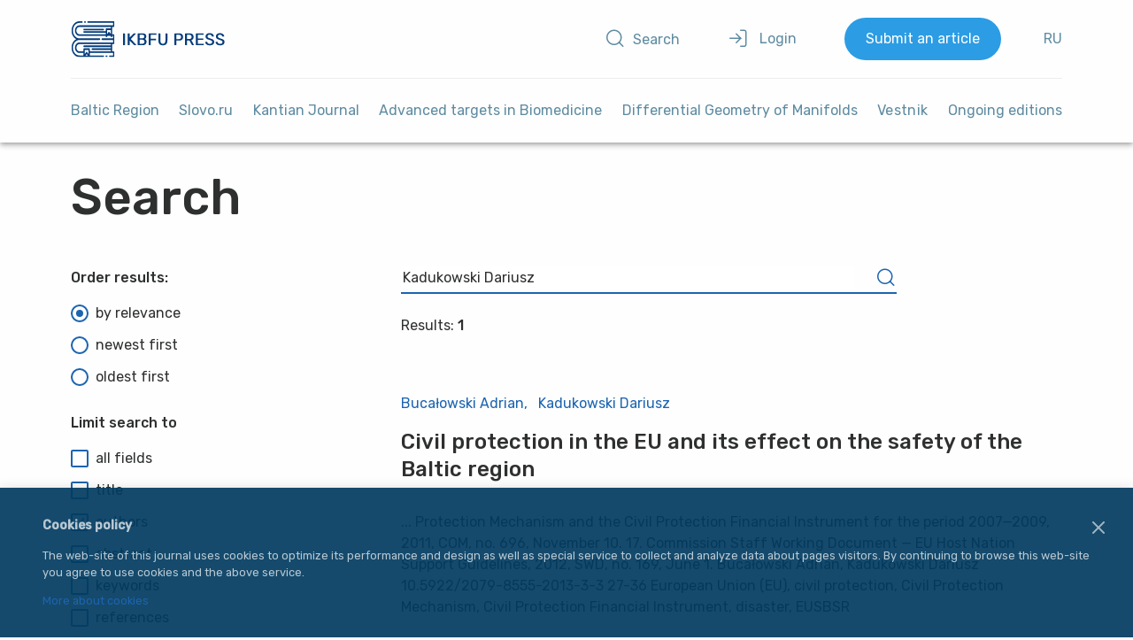

--- FILE ---
content_type: image/svg+xml
request_url: https://journals.kantiana.ru/bitrix/templates/2019/assets/svg/logo-en.svg
body_size: 26625
content:
<svg version="1.2" baseProfile="tiny-ps" xmlns="http://www.w3.org/2000/svg" viewBox="0 0 218 41" width="300" height="56"><title>logo-ru-svg</title><defs><clipPath clipPathUnits="userSpaceOnUse" id="cp1"><path d="M0 0L48.29 0L48.29 40.48L0 40.48L0 0Z" /></clipPath></defs><style>tspan { white-space:pre }.shp0 { fill: #043c7b } </style><g clip-path="url(#cp1)"><g ><path fill-rule="evenodd" class="shp0" d="M45.86 8.97L45.86 14.7L47.51 14.7C47.61 14.7 47.71 14.72 47.81 14.77C47.83 14.78 47.85 14.8 47.88 14.81C47.9 14.82 47.92 14.84 47.94 14.86C47.96 14.87 47.98 14.89 48 14.91C48.02 14.93 48.04 14.95 48.06 14.97C48.08 14.99 48.09 15.01 48.11 15.04C48.13 15.06 48.14 15.09 48.15 15.11C48.17 15.14 48.18 15.16 48.19 15.19C48.21 15.21 48.22 15.24 48.23 15.27C48.26 15.38 48.28 15.5 48.28 15.62L48.28 24.86C48.28 25.11 48.2 25.34 48.06 25.51C48.02 25.55 47.99 25.59 47.95 25.62C47.91 25.66 47.86 25.69 47.81 25.71C47.77 25.73 47.72 25.75 47.67 25.76C47.62 25.77 47.56 25.78 47.51 25.78L45.86 25.78L45.86 34.02L47.51 34.02C47.62 34.02 47.72 34.05 47.81 34.09C47.83 34.1 47.86 34.12 47.88 34.13C47.9 34.15 47.92 34.16 47.94 34.18C47.97 34.2 47.99 34.21 48 34.23C48.02 34.25 48.04 34.27 48.06 34.29C48.08 34.31 48.09 34.34 48.11 34.36C48.13 34.38 48.14 34.41 48.16 34.43C48.17 34.46 48.18 34.48 48.19 34.51C48.21 34.54 48.22 34.56 48.23 34.59C48.27 34.7 48.29 34.82 48.29 34.94L48.29 39.56C48.29 39.8 48.2 40.04 48.06 40.21C48.03 40.25 47.99 40.29 47.95 40.32C47.91 40.36 47.86 40.38 47.82 40.41C47.77 40.43 47.72 40.45 47.67 40.46C47.62 40.47 47.57 40.48 47.51 40.48L43.1 40.48C43.05 40.48 43 40.47 42.95 40.46C42.9 40.45 42.85 40.43 42.8 40.41C42.75 40.38 42.71 40.36 42.67 40.32C42.63 40.29 42.59 40.25 42.56 40.21C42.52 40.17 42.49 40.12 42.46 40.07C42.43 40.01 42.41 39.96 42.39 39.91C42.37 39.85 42.35 39.79 42.34 39.74C42.33 39.68 42.33 39.62 42.33 39.56C42.33 39.32 42.41 39.08 42.56 38.91C42.59 38.87 42.63 38.83 42.67 38.8C42.71 38.77 42.75 38.74 42.8 38.72C42.85 38.69 42.9 38.67 42.95 38.66C43 38.65 43.05 38.64 43.1 38.64L46.74 38.64L46.74 35.86L20.72 35.86L20.72 38.64L35.75 38.64C35.96 38.64 36.15 38.74 36.3 38.91C36.44 39.08 36.53 39.32 36.53 39.56C36.53 39.8 36.44 40.04 36.3 40.21C36.27 40.25 36.23 40.29 36.19 40.32C36.15 40.36 36.1 40.38 36.06 40.41C36.01 40.43 35.96 40.45 35.91 40.46C35.86 40.47 35.81 40.48 35.75 40.48L8.88 40.48C6.85 40.48 4.87 39.65 3.29 38.13C1.7 36.6 0.61 34.47 0.18 32.1C-0.24 29.73 0.04 27.25 0.97 25.09C1.89 22.93 3.42 21.22 5.28 20.24C3.42 19.25 1.9 17.54 0.97 15.38C0.05 13.22 -0.23 10.75 0.2 8.38C0.62 6.01 1.71 3.88 3.29 2.35C4.88 0.83 6.85 0 8.88 0L11.72 0C11.93 0 12.12 0.09 12.27 0.27C12.41 0.44 12.49 0.67 12.49 0.92C12.49 1.16 12.41 1.39 12.27 1.57C12.23 1.61 12.2 1.64 12.16 1.68C12.12 1.71 12.07 1.74 12.02 1.76C11.98 1.79 11.93 1.8 11.88 1.82C11.83 1.83 11.77 1.83 11.72 1.84L8.88 1.84C6.94 1.84 5.07 2.76 3.69 4.4C2.32 6.04 1.54 8.26 1.54 10.58C1.54 12.9 2.32 15.12 3.69 16.76C5.07 18.4 6.94 19.32 8.88 19.32L31.49 19.32C31.7 19.32 31.89 19.42 32.04 19.59C32.18 19.76 32.26 19.99 32.26 20.24C32.26 20.48 32.18 20.72 32.04 20.89C32 20.93 31.97 20.97 31.93 21C31.89 21.03 31.84 21.06 31.79 21.08C31.75 21.11 31.7 21.13 31.65 21.14C31.6 21.15 31.54 21.16 31.49 21.16L8.88 21.16C6.94 21.16 5.07 22.08 3.69 23.72C2.32 25.36 1.54 27.58 1.54 29.9C1.54 32.22 2.32 34.44 3.69 36.08C5.07 37.72 6.94 38.64 8.88 38.64L13.32 38.64L13.32 35.86L8.92 35.86C8.75 35.86 8.59 35.85 8.42 35.83C8.26 35.82 8.09 35.79 7.93 35.75C7.77 35.72 7.61 35.67 7.45 35.62C7.29 35.56 7.14 35.5 6.99 35.42C6.83 35.35 6.68 35.26 6.53 35.17C6.38 35.08 6.24 34.98 6.1 34.87C5.96 34.76 5.83 34.64 5.7 34.52C5.57 34.4 5.45 34.27 5.34 34.14C5.22 33.99 5.11 33.85 5 33.69C4.89 33.54 4.8 33.38 4.7 33.22C4.61 33.05 4.53 32.89 4.45 32.72C4.37 32.55 4.3 32.37 4.24 32.2C4.18 32.01 4.12 31.82 4.07 31.64C4.02 31.45 3.98 31.26 3.95 31.06C3.92 30.87 3.89 30.68 3.88 30.48C3.86 30.29 3.85 30.09 3.85 29.9C3.86 29.11 3.99 28.33 4.24 27.6C4.3 27.43 4.37 27.25 4.45 27.08C4.53 26.91 4.61 26.74 4.7 26.58C4.79 26.42 4.89 26.26 5 26.11C5.11 25.95 5.22 25.8 5.34 25.66C5.45 25.53 5.57 25.4 5.7 25.28C5.83 25.15 5.96 25.04 6.1 24.93C6.24 24.82 6.38 24.72 6.53 24.63C6.68 24.54 6.83 24.45 6.99 24.37C7.14 24.3 7.29 24.24 7.45 24.18C7.61 24.13 7.77 24.08 7.93 24.04C8.09 24.01 8.26 23.98 8.42 23.96C8.59 23.95 8.75 23.94 8.92 23.94L46.74 23.94L46.74 21.16L34.58 21.16C34.53 21.16 34.47 21.15 34.42 21.14C34.37 21.12 34.32 21.11 34.28 21.08C34.23 21.06 34.18 21.03 34.14 21C34.1 20.97 34.07 20.93 34.03 20.89C34 20.84 33.96 20.79 33.93 20.74C33.91 20.69 33.88 20.64 33.86 20.58C33.84 20.53 33.83 20.47 33.82 20.41C33.81 20.35 33.81 20.3 33.81 20.24C33.81 19.99 33.89 19.76 34.03 19.59C34.07 19.55 34.1 19.51 34.14 19.48C34.19 19.44 34.23 19.41 34.28 19.39C34.32 19.37 34.37 19.35 34.42 19.34C34.47 19.33 34.53 19.32 34.58 19.32L46.74 19.32L46.74 16.53L45.86 16.53L45.86 17.01C45.86 17.2 45.81 17.38 45.72 17.54C45.7 17.57 45.68 17.61 45.65 17.64C45.63 17.68 45.6 17.71 45.57 17.74C45.54 17.77 45.5 17.79 45.47 17.81C45.43 17.84 45.4 17.86 45.36 17.88C45.32 17.89 45.28 17.91 45.25 17.92C45.21 17.92 45.17 17.93 45.13 17.93C45.09 17.94 45.05 17.93 45.01 17.93C44.97 17.93 44.93 17.92 44.9 17.9C44.86 17.89 44.82 17.88 44.78 17.86C44.74 17.84 44.71 17.82 44.67 17.79C44.64 17.77 44.61 17.74 44.58 17.71C44.55 17.68 44.53 17.65 44.5 17.61L43.72 16.54L40.6 16.54L39.82 17.62C39.79 17.65 39.76 17.68 39.74 17.71C39.71 17.74 39.68 17.77 39.64 17.79C39.61 17.82 39.57 17.84 39.54 17.86C39.5 17.88 39.46 17.9 39.42 17.91C39.38 17.92 39.35 17.93 39.31 17.93C39.27 17.94 39.23 17.94 39.19 17.94C39.15 17.93 39.11 17.93 39.07 17.92C39.03 17.91 39 17.9 38.96 17.88C38.92 17.86 38.88 17.84 38.85 17.82C38.81 17.79 38.78 17.77 38.75 17.74C38.72 17.71 38.69 17.68 38.66 17.65C38.64 17.61 38.61 17.58 38.59 17.54C38.57 17.5 38.55 17.46 38.53 17.42C38.52 17.37 38.5 17.33 38.49 17.29C38.48 17.24 38.47 17.2 38.46 17.15C38.46 17.11 38.46 17.06 38.46 17.01L38.46 16.54L8.92 16.54C8.75 16.54 8.59 16.53 8.42 16.51C8.26 16.5 8.09 16.47 7.93 16.43C7.77 16.4 7.61 16.35 7.45 16.3C7.29 16.24 7.14 16.18 6.99 16.1C6.83 16.03 6.68 15.94 6.53 15.85C6.38 15.76 6.24 15.65 6.1 15.55C5.96 15.44 5.83 15.32 5.7 15.2C5.57 15.08 5.45 14.95 5.34 14.82C5.22 14.67 5.11 14.53 5 14.37C4.89 14.22 4.8 14.06 4.7 13.9C4.61 13.73 4.53 13.57 4.45 13.4C4.37 13.23 4.3 13.05 4.24 12.87C4.18 12.69 4.12 12.5 4.07 12.32C4.02 12.13 3.98 11.94 3.95 11.74C3.92 11.55 3.9 11.36 3.88 11.16C3.86 10.97 3.85 10.77 3.86 10.58C3.86 9.79 3.99 9.01 4.24 8.28C4.3 8.11 4.37 7.93 4.45 7.76C4.53 7.59 4.61 7.42 4.7 7.26C4.8 7.1 4.89 6.94 5 6.79C5.11 6.63 5.22 6.48 5.34 6.34C5.45 6.21 5.57 6.08 5.7 5.96C5.83 5.83 5.96 5.72 6.1 5.61C6.24 5.5 6.38 5.4 6.53 5.31C6.68 5.22 6.83 5.13 6.99 5.05C7.14 4.98 7.29 4.92 7.45 4.86C7.61 4.81 7.77 4.76 7.93 4.72C8.09 4.69 8.26 4.66 8.42 4.64C8.59 4.63 8.75 4.62 8.92 4.62L46.74 4.62L46.74 1.84L18.59 1.84C18.54 1.83 18.49 1.83 18.44 1.82C18.39 1.8 18.34 1.79 18.29 1.76C18.24 1.74 18.2 1.71 18.16 1.68C18.12 1.64 18.08 1.61 18.05 1.57C18.01 1.52 17.98 1.47 17.95 1.42C17.92 1.37 17.9 1.32 17.88 1.26C17.86 1.21 17.84 1.15 17.84 1.09C17.83 1.03 17.82 0.98 17.82 0.92C17.82 0.67 17.9 0.44 18.05 0.27C18.08 0.23 18.12 0.19 18.16 0.16C18.2 0.12 18.24 0.09 18.29 0.07C18.34 0.05 18.39 0.03 18.44 0.02C18.49 0.01 18.54 0 18.59 0L47.51 0C47.62 0 47.72 0.02 47.81 0.07C47.9 0.12 47.99 0.18 48.06 0.27C48.08 0.29 48.1 0.31 48.11 0.34C48.13 0.36 48.14 0.39 48.16 0.41C48.17 0.44 48.18 0.46 48.2 0.49C48.21 0.51 48.22 0.54 48.23 0.57C48.27 0.68 48.29 0.8 48.29 0.92L48.29 5.54C48.29 5.79 48.2 6.02 48.06 6.19C48.03 6.23 47.99 6.27 47.95 6.3C47.91 6.34 47.86 6.36 47.82 6.39C47.77 6.41 47.72 6.43 47.67 6.44C47.62 6.45 47.57 6.46 47.51 6.46L45.86 6.46L45.86 8.97L45.86 8.97ZM14.43 1.57C14.29 1.4 14.21 1.16 14.21 0.92C14.2 0.86 14.21 0.8 14.22 0.74C14.23 0.69 14.24 0.63 14.26 0.57C14.28 0.52 14.3 0.47 14.33 0.41C14.36 0.36 14.39 0.31 14.43 0.27C14.46 0.23 14.5 0.19 14.54 0.16C14.58 0.12 14.63 0.1 14.67 0.07C14.72 0.05 14.77 0.03 14.82 0.02C14.87 0.01 14.92 0 14.98 0L15.32 0C15.37 0 15.43 0.01 15.48 0.02C15.53 0.03 15.58 0.05 15.62 0.07C15.67 0.1 15.71 0.12 15.76 0.16C15.8 0.19 15.83 0.23 15.87 0.27C16.01 0.44 16.09 0.68 16.09 0.92C16.09 1.16 16.01 1.4 15.87 1.57C15.83 1.61 15.8 1.65 15.76 1.68C15.71 1.71 15.67 1.74 15.62 1.76C15.58 1.79 15.53 1.81 15.48 1.82C15.43 1.83 15.37 1.84 15.32 1.84L14.98 1.84C14.77 1.84 14.58 1.74 14.43 1.57ZM40.46 39.56C40.46 39.68 40.44 39.8 40.4 39.92C40.39 39.94 40.38 39.97 40.37 40C40.35 40.02 40.34 40.05 40.33 40.07C40.31 40.1 40.3 40.12 40.28 40.15C40.27 40.17 40.25 40.19 40.23 40.21C40.21 40.23 40.2 40.25 40.18 40.27C40.16 40.29 40.14 40.31 40.12 40.33C40.1 40.34 40.07 40.36 40.05 40.37C40.03 40.39 40 40.4 39.98 40.41C39.96 40.42 39.93 40.43 39.91 40.44C39.89 40.45 39.86 40.46 39.84 40.47C39.81 40.47 39.79 40.48 39.76 40.48C39.74 40.48 39.71 40.48 39.69 40.48L39.06 40.48C39.01 40.48 38.96 40.48 38.91 40.46C38.85 40.45 38.8 40.43 38.76 40.41C38.71 40.39 38.67 40.36 38.63 40.32C38.58 40.29 38.55 40.25 38.51 40.21C38.48 40.17 38.45 40.12 38.42 40.07C38.39 40.02 38.36 39.96 38.35 39.91C38.33 39.85 38.31 39.8 38.3 39.74C38.29 39.68 38.29 39.62 38.29 39.56C38.29 39.32 38.37 39.09 38.52 38.91C38.55 38.87 38.58 38.84 38.63 38.8C38.67 38.77 38.71 38.74 38.76 38.72C38.8 38.69 38.85 38.68 38.91 38.66C38.96 38.65 39.01 38.65 39.06 38.64L39.69 38.64C39.79 38.64 39.89 38.67 39.98 38.71C40 38.73 40.03 38.74 40.05 38.75C40.07 38.77 40.1 38.78 40.12 38.8C40.14 38.82 40.16 38.84 40.18 38.85C40.2 38.87 40.21 38.89 40.23 38.91C40.25 38.94 40.27 38.96 40.28 38.98C40.3 39.01 40.31 39.03 40.33 39.06C40.34 39.08 40.35 39.11 40.37 39.13C40.38 39.16 40.39 39.18 40.4 39.21C40.44 39.32 40.46 39.44 40.46 39.56L40.46 39.56ZM14.87 32.44L14.87 37.1L16.44 34.94C16.52 34.84 16.6 34.76 16.71 34.7C16.75 34.68 16.81 34.66 16.86 34.64C16.91 34.63 16.97 34.62 17.03 34.62C17.08 34.62 17.14 34.63 17.19 34.64C17.24 34.66 17.3 34.68 17.35 34.7C17.45 34.76 17.54 34.84 17.61 34.94L19.18 37.1L19.18 32.44L14.87 32.44ZM18.26 38.64L17.02 36.95L15.79 38.65L18.26 38.64ZM44.32 25.78L8.92 25.78C8 25.78 7.12 26.21 6.47 26.99C5.82 27.76 5.46 28.81 5.46 29.9C5.46 30.99 5.83 32.04 6.47 32.81C7.12 33.59 8 34.02 8.92 34.02L13.32 34.02L13.32 31.52C13.32 31.27 13.41 31.04 13.55 30.87C13.58 30.82 13.62 30.79 13.66 30.75C13.7 30.72 13.75 30.69 13.79 30.67C13.84 30.65 13.89 30.63 13.94 30.62C13.99 30.6 14.04 30.6 14.1 30.6L19.96 30.6C20.16 30.6 20.36 30.69 20.5 30.87C20.65 31.04 20.73 31.27 20.73 31.52L20.73 34.02L44.32 34.02L44.32 32.43L23.33 32.43C23.28 32.43 23.23 32.43 23.18 32.41C23.13 32.4 23.08 32.38 23.03 32.36C22.98 32.34 22.94 32.31 22.9 32.28C22.86 32.24 22.82 32.2 22.79 32.16C22.75 32.12 22.72 32.07 22.69 32.02C22.66 31.97 22.64 31.91 22.62 31.86C22.6 31.8 22.58 31.75 22.57 31.69C22.56 31.63 22.56 31.57 22.56 31.51C22.56 31.27 22.64 31.04 22.79 30.86C22.82 30.82 22.86 30.79 22.9 30.75C22.94 30.72 22.98 30.69 23.03 30.67C23.08 30.65 23.13 30.63 23.18 30.62C23.23 30.6 23.28 30.6 23.33 30.6L44.32 30.6L44.32 29.21L14.1 29.21C14.04 29.2 13.99 29.2 13.94 29.18C13.89 29.17 13.84 29.15 13.79 29.13C13.75 29.11 13.7 29.08 13.66 29.05C13.62 29.01 13.58 28.98 13.55 28.94C13.51 28.89 13.48 28.84 13.45 28.79C13.42 28.74 13.4 28.69 13.38 28.63C13.36 28.58 13.35 28.52 13.34 28.46C13.33 28.4 13.32 28.34 13.32 28.29C13.32 28.04 13.41 27.81 13.55 27.64C13.58 27.6 13.62 27.56 13.66 27.53C13.7 27.49 13.75 27.46 13.79 27.44C13.84 27.42 13.89 27.4 13.94 27.39C13.99 27.38 14.04 27.37 14.1 27.37L44.32 27.37L44.32 25.78ZM38.46 14.7L38.46 13.11L14.1 13.11C14.04 13.11 13.99 13.1 13.94 13.09C13.89 13.08 13.84 13.06 13.79 13.04C13.75 13.02 13.7 12.99 13.66 12.95C13.62 12.92 13.58 12.88 13.55 12.84C13.51 12.8 13.48 12.75 13.45 12.7C13.42 12.65 13.4 12.59 13.38 12.54C13.36 12.48 13.35 12.43 13.34 12.37C13.33 12.31 13.32 12.25 13.32 12.19C13.32 11.95 13.41 11.72 13.55 11.54C13.58 11.5 13.62 11.46 13.66 11.43C13.7 11.4 13.75 11.37 13.79 11.35C13.84 11.32 13.89 11.31 13.94 11.29C13.99 11.28 14.04 11.27 14.1 11.27L38.46 11.27L38.46 8.97C38.46 8.72 38.54 8.49 38.69 8.32C38.72 8.28 38.76 8.24 38.8 8.2C38.84 8.17 38.88 8.14 38.93 8.12C38.98 8.1 39.03 8.08 39.08 8.07C39.13 8.05 39.18 8.05 39.23 8.05L44.32 8.05L44.32 6.46L8.92 6.46C8.47 6.46 8.02 6.57 7.6 6.77C7.18 6.98 6.79 7.28 6.47 7.67C6.39 7.77 6.31 7.87 6.24 7.97C6.17 8.08 6.1 8.19 6.04 8.3C5.98 8.41 5.92 8.53 5.87 8.64C5.81 8.76 5.77 8.88 5.72 9C5.68 9.13 5.64 9.26 5.61 9.39C5.58 9.52 5.55 9.65 5.53 9.78C5.5 9.91 5.49 10.05 5.48 10.18C5.47 10.31 5.46 10.45 5.46 10.58C5.46 11.12 5.55 11.66 5.72 12.16C5.9 12.66 6.15 13.11 6.47 13.49C6.79 13.88 7.18 14.18 7.6 14.39C8.02 14.59 8.47 14.7 8.92 14.7L38.46 14.7ZM41.63 12.32C41.65 12.3 41.67 12.28 41.69 12.26C41.72 12.24 41.74 12.22 41.76 12.2C41.79 12.19 41.81 12.17 41.84 12.15C41.89 12.13 41.94 12.11 41.99 12.09C42.05 12.08 42.1 12.07 42.16 12.07C42.21 12.07 42.27 12.08 42.32 12.09C42.38 12.11 42.43 12.13 42.48 12.15C42.5 12.17 42.53 12.19 42.55 12.2C42.58 12.22 42.6 12.24 42.62 12.26C42.65 12.28 42.67 12.3 42.69 12.32C42.71 12.34 42.72 12.36 42.74 12.39L44.31 14.55L44.31 9.88L40 9.88L40 14.55L41.58 12.39C41.59 12.37 41.61 12.34 41.63 12.32ZM42.38 14.7L42.16 14.39L41.94 14.7L42.38 14.7ZM13.55 9.97C13.41 9.79 13.32 9.56 13.32 9.32C13.32 9.26 13.33 9.2 13.34 9.14C13.35 9.09 13.36 9.03 13.38 8.97C13.4 8.92 13.42 8.86 13.45 8.81C13.48 8.76 13.51 8.71 13.55 8.67C13.58 8.63 13.62 8.59 13.66 8.56C13.7 8.52 13.75 8.5 13.79 8.47C13.84 8.45 13.89 8.43 13.94 8.42C13.99 8.41 14.04 8.4 14.1 8.4L35.75 8.4C35.81 8.4 35.86 8.41 35.91 8.42C35.96 8.43 36.01 8.45 36.06 8.47C36.1 8.5 36.15 8.52 36.19 8.56C36.23 8.59 36.27 8.63 36.3 8.67C36.44 8.84 36.53 9.07 36.53 9.32C36.53 9.56 36.44 9.79 36.3 9.97C36.27 10.01 36.23 10.05 36.19 10.08C36.15 10.11 36.1 10.14 36.06 10.16C36.01 10.19 35.96 10.2 35.91 10.22C35.86 10.23 35.81 10.24 35.75 10.24L14.1 10.24C13.89 10.24 13.7 10.14 13.55 9.97Z" /></g></g><path fill="#043c7b" aria-label="IKBFU PRESS"  d="M59.75 27L58.8 27Q58.6 27 58.5 26.89Q58.39 26.75 58.39 26.56L58.39 14.14Q58.39 13.95 58.5 13.83Q58.6 13.7 58.8 13.7L59.75 13.7Q59.94 13.7 60.05 13.83Q60.16 13.95 60.16 14.14L60.16 26.56Q60.16 26.75 60.05 26.89Q59.94 27 59.75 27ZM59.28 27L58.33 27Q58.13 27 58.03 26.89Q57.92 26.75 57.92 26.56L57.92 14.14Q57.92 13.95 58.03 13.83Q58.13 13.7 58.33 13.7L59.28 13.7Q59.47 13.7 59.58 13.83Q59.69 13.95 59.69 14.14L59.69 26.56Q59.69 26.75 59.58 26.89Q59.47 27 59.28 27ZM65.08 27L64.19 27Q63.99 27 63.89 26.89Q63.78 26.75 63.78 26.56L63.78 14.16Q63.78 13.95 63.89 13.83Q63.99 13.7 64.19 13.7L65.08 13.7Q65.28 13.7 65.39 13.83Q65.51 13.95 65.51 14.16L65.51 18.87L70.28 14Q70.35 13.93 70.51 13.81Q70.69 13.7 70.98 13.7L71.94 13.7Q72.08 13.7 72.19 13.81Q72.3 13.93 72.3 14.08Q72.3 14.23 72.23 14.33L66.71 20.07L72.58 26.35Q72.67 26.47 72.67 26.62Q72.67 26.77 72.57 26.89Q72.46 27 72.32 27L71.31 27Q71.01 27 70.85 26.89Q70.69 26.75 70.62 26.68L65.51 21.34L65.51 26.56Q65.51 26.75 65.39 26.89Q65.28 27 65.08 27ZM64.61 27L63.72 27Q63.52 27 63.41 26.89Q63.31 26.75 63.31 26.56L63.31 14.16Q63.31 13.95 63.41 13.83Q63.52 13.7 63.72 13.7L64.61 13.7Q64.81 13.7 64.91 13.83Q65.04 13.95 65.04 14.16L65.04 18.87L69.81 14Q69.88 13.93 70.04 13.81Q70.22 13.7 70.5 13.7L71.47 13.7Q71.61 13.7 71.72 13.81Q71.83 13.93 71.83 14.08Q71.83 14.23 71.75 14.33L66.24 20.07L72.11 26.35Q72.2 26.47 72.2 26.62Q72.2 26.77 72.09 26.89Q71.99 27 71.84 27L70.84 27Q70.54 27 70.38 26.89Q70.22 26.75 70.15 26.68L65.04 21.34L65.04 26.56Q65.04 26.75 64.91 26.89Q64.81 27 64.61 27ZM80.47 27L75.44 27Q75.24 27 75.13 26.89Q75.02 26.75 75.02 26.56L75.02 14.16Q75.02 13.95 75.13 13.83Q75.24 13.7 75.44 13.7L80.33 13.7Q81.67 13.7 82.51 14.18Q83.37 14.63 83.76 15.43Q84.17 16.23 84.17 17.21Q84.17 17.99 83.92 18.56Q83.69 19.12 83.33 19.48Q82.97 19.82 82.63 20.01Q83.33 20.37 83.87 21.19Q84.42 22 84.42 23.16Q84.42 24.21 83.97 25.08Q83.53 25.95 82.63 26.49Q81.76 27 80.47 27ZM76.78 20.84L76.78 25.46L80.24 25.46Q81.38 25.46 82.01 24.8Q82.63 24.13 82.63 23.16Q82.63 22.16 82.01 21.51Q81.38 20.84 80.24 20.84L76.78 20.84ZM76.78 15.24L76.78 19.32L80.06 19.32Q81.2 19.32 81.79 18.77Q82.38 18.2 82.38 17.23Q82.38 16.27 81.79 15.75Q81.2 15.24 80.06 15.24L76.78 15.24ZM80 27L74.96 27Q74.77 27 74.66 26.89Q74.55 26.75 74.55 26.56L74.55 14.16Q74.55 13.95 74.66 13.83Q74.77 13.7 74.96 13.7L79.86 13.7Q81.2 13.7 82.04 14.18Q82.89 14.63 83.29 15.43Q83.7 16.23 83.7 17.21Q83.7 17.99 83.45 18.56Q83.22 19.12 82.86 19.48Q82.5 19.82 82.16 20.01Q82.86 20.37 83.39 21.19Q83.95 22 83.95 23.16Q83.95 24.21 83.5 25.08Q83.06 25.95 82.16 26.49Q81.29 27 80 27ZM76.3 20.84L76.3 25.46L79.77 25.46Q80.91 25.46 81.54 24.8Q82.16 24.13 82.16 23.16Q82.16 22.16 81.54 21.51Q80.91 20.84 79.77 20.84L76.3 20.84ZM76.3 15.24L76.3 19.32L79.59 19.32Q80.73 19.32 81.32 18.77Q81.91 18.2 81.91 17.23Q81.91 16.27 81.32 15.75Q80.73 15.24 79.59 15.24L76.3 15.24ZM88.77 27L87.88 27Q87.68 27 87.58 26.89Q87.47 26.75 87.47 26.56L87.47 14.16Q87.47 13.95 87.58 13.83Q87.68 13.7 87.88 13.7L95.17 13.7Q95.36 13.7 95.47 13.83Q95.59 13.95 95.59 14.16L95.59 14.92Q95.59 15.13 95.47 15.24Q95.36 15.35 95.17 15.35L89.2 15.35L89.2 19.78L94.81 19.78Q95.01 19.78 95.11 19.91Q95.24 20.03 95.24 20.24L95.24 21Q95.24 21.19 95.11 21.32Q95.01 21.43 94.81 21.43L89.2 21.43L89.2 26.56Q89.2 26.75 89.08 26.89Q88.97 27 88.77 27ZM88.3 27L87.41 27Q87.21 27 87.1 26.89Q87 26.75 87 26.56L87 14.16Q87 13.95 87.1 13.83Q87.21 13.7 87.41 13.7L94.7 13.7Q94.89 13.7 95 13.83Q95.12 13.95 95.12 14.16L95.12 14.92Q95.12 15.13 95 15.24Q94.89 15.35 94.7 15.35L88.73 15.35L88.73 19.78L94.34 19.78Q94.53 19.78 94.64 19.91Q94.77 20.03 94.77 20.24L94.77 21Q94.77 21.19 94.64 21.32Q94.53 21.43 94.34 21.43L88.73 21.43L88.73 26.56Q88.73 26.75 88.6 26.89Q88.5 27 88.3 27ZM103.13 27.19Q101.63 27.19 100.54 26.62Q99.47 26.05 98.88 24.89Q98.3 23.71 98.3 21.87L98.3 14.16Q98.3 13.95 98.41 13.83Q98.52 13.7 98.72 13.7L99.63 13.7Q99.82 13.7 99.93 13.83Q100.05 13.95 100.05 14.16L100.05 21.91Q100.05 23.77 100.88 24.66Q101.7 25.56 103.13 25.56Q104.54 25.56 105.36 24.66Q106.2 23.77 106.2 21.91L106.2 14.16Q106.2 13.95 106.31 13.83Q106.43 13.7 106.61 13.7L107.54 13.7Q107.72 13.7 107.82 13.83Q107.95 13.95 107.95 14.16L107.95 21.87Q107.95 23.71 107.36 24.89Q106.79 26.05 105.72 26.62Q104.64 27.19 103.13 27.19ZM102.66 27.19Q101.16 27.19 100.07 26.62Q98.99 26.05 98.41 24.89Q97.83 23.71 97.83 21.87L97.83 14.16Q97.83 13.95 97.94 13.83Q98.05 13.7 98.24 13.7L99.16 13.7Q99.35 13.7 99.46 13.83Q99.58 13.95 99.58 14.16L99.58 21.91Q99.58 23.77 100.41 24.66Q101.23 25.56 102.66 25.56Q104.07 25.56 104.89 24.66Q105.73 23.77 105.73 21.91L105.73 14.16Q105.73 13.95 105.83 13.83Q105.96 13.7 106.14 13.7L107.07 13.7Q107.25 13.7 107.35 13.83Q107.48 13.95 107.48 14.16L107.48 21.87Q107.48 23.71 106.89 24.89Q106.32 26.05 105.25 26.62Q104.17 27.19 102.66 27.19ZM117.69 27L116.74 27Q116.55 27 116.44 26.89Q116.33 26.75 116.33 26.56L116.33 14.16Q116.33 13.95 116.44 13.83Q116.55 13.7 116.74 13.7L121.28 13.7Q122.6 13.7 123.57 14.16Q124.55 14.61 125.08 15.52Q125.62 16.42 125.62 17.77Q125.62 19.12 125.08 20.01Q124.55 20.9 123.57 21.36Q122.6 21.81 121.28 21.81L118.12 21.81L118.12 26.56Q118.12 26.75 117.99 26.89Q117.89 27 117.69 27ZM118.1 15.3L118.1 20.22L121.19 20.22Q122.51 20.22 123.17 19.59Q123.83 18.96 123.83 17.77Q123.83 16.59 123.19 15.94Q122.55 15.3 121.19 15.3L118.1 15.3ZM117.22 27L116.27 27Q116.08 27 115.97 26.89Q115.86 26.75 115.86 26.56L115.86 14.16Q115.86 13.95 115.97 13.83Q116.08 13.7 116.27 13.7L120.81 13.7Q122.13 13.7 123.1 14.16Q124.08 14.61 124.61 15.52Q125.15 16.42 125.15 17.77Q125.15 19.12 124.61 20.01Q124.08 20.9 123.1 21.36Q122.13 21.81 120.81 21.81L117.65 21.81L117.65 26.56Q117.65 26.75 117.52 26.89Q117.42 27 117.22 27ZM117.63 15.3L117.63 20.22L120.72 20.22Q122.04 20.22 122.7 19.59Q123.36 18.96 123.36 17.77Q123.36 16.59 122.72 15.94Q122.08 15.3 120.72 15.3L117.63 15.3ZM129.63 27L128.72 27Q128.53 27 128.42 26.89Q128.31 26.75 128.31 26.56L128.31 14.16Q128.31 13.95 128.42 13.83Q128.53 13.7 128.72 13.7L133.08 13.7Q135.1 13.7 136.28 14.71Q137.46 15.71 137.46 17.69Q137.46 19.15 136.76 20.08Q136.08 21 134.9 21.36L137.65 26.41Q137.71 26.52 137.71 26.62Q137.71 26.77 137.58 26.89Q137.47 27 137.33 27L136.47 27Q136.17 27 136.03 26.83Q135.88 26.66 135.78 26.49L133.19 21.66L130.06 21.66L130.06 26.56Q130.06 26.75 129.94 26.89Q129.83 27 129.63 27ZM130.06 15.3L130.06 20.05L133.01 20.05Q134.35 20.05 135.01 19.46Q135.67 18.85 135.67 17.67Q135.67 16.51 135.01 15.9Q134.37 15.3 133.01 15.3L130.06 15.3ZM129.16 27L128.25 27Q128.06 27 127.95 26.89Q127.84 26.75 127.84 26.56L127.84 14.16Q127.84 13.95 127.95 13.83Q128.06 13.7 128.25 13.7L132.61 13.7Q134.63 13.7 135.81 14.71Q136.99 15.71 136.99 17.69Q136.99 19.15 136.29 20.08Q135.61 21 134.43 21.36L137.18 26.41Q137.24 26.52 137.24 26.62Q137.24 26.77 137.11 26.89Q137 27 136.86 27L136 27Q135.7 27 135.56 26.83Q135.41 26.66 135.31 26.49L132.72 21.66L129.59 21.66L129.59 26.56Q129.59 26.75 129.47 26.89Q129.36 27 129.16 27ZM129.59 15.3L129.59 20.05L132.54 20.05Q133.88 20.05 134.54 19.46Q135.2 18.85 135.2 17.67Q135.2 16.51 134.54 15.9Q133.9 15.3 132.54 15.3L129.59 15.3ZM148.45 27L140.93 27Q140.74 27 140.63 26.89Q140.52 26.75 140.52 26.56L140.52 14.16Q140.52 13.95 140.63 13.83Q140.74 13.7 140.93 13.7L148.31 13.7Q148.51 13.7 148.61 13.83Q148.72 13.95 148.72 14.16L148.72 14.88Q148.72 15.09 148.61 15.2Q148.51 15.31 148.31 15.31L142.24 15.31L142.24 19.48L147.92 19.48Q148.11 19.48 148.22 19.61Q148.33 19.72 148.33 19.93L148.33 20.63Q148.33 20.82 148.22 20.96Q148.11 21.07 147.92 21.07L142.24 21.07L142.24 25.38L148.45 25.38Q148.65 25.38 148.76 25.5Q148.86 25.61 148.86 25.82L148.86 26.56Q148.86 26.75 148.76 26.89Q148.65 27 148.45 27ZM147.98 27L140.46 27Q140.27 27 140.16 26.89Q140.05 26.75 140.05 26.56L140.05 14.16Q140.05 13.95 140.16 13.83Q140.27 13.7 140.46 13.7L147.84 13.7Q148.04 13.7 148.14 13.83Q148.25 13.95 148.25 14.16L148.25 14.88Q148.25 15.09 148.14 15.2Q148.04 15.31 147.84 15.31L141.77 15.31L141.77 19.48L147.45 19.48Q147.64 19.48 147.75 19.61Q147.86 19.72 147.86 19.93L147.86 20.63Q147.86 20.82 147.75 20.96Q147.64 21.07 147.45 21.07L141.77 21.07L141.77 25.38L147.98 25.38Q148.18 25.38 148.29 25.5Q148.39 25.61 148.39 25.82L148.39 26.56Q148.39 26.75 148.29 26.89Q148.18 27 147.98 27ZM155.88 27.19Q154.32 27.19 153.27 26.68Q152.22 26.16 151.65 25.37Q151.09 24.55 151.06 23.66Q151.06 23.5 151.16 23.39Q151.29 23.26 151.45 23.26L152.36 23.26Q152.57 23.26 152.68 23.37Q152.79 23.48 152.82 23.64Q152.93 24.09 153.27 24.55Q153.61 24.99 154.24 25.29Q154.88 25.57 155.88 25.57Q157.41 25.57 158.13 25Q158.86 24.42 158.86 23.45Q158.86 22.78 158.47 22.38Q158.09 21.96 157.31 21.64Q156.52 21.32 155.27 20.94Q153.97 20.54 153.11 20.07Q152.25 19.59 151.82 18.89Q151.41 18.18 151.41 17.1Q151.41 16.08 151.93 15.28Q152.45 14.46 153.43 13.99Q154.41 13.51 155.79 13.51Q156.9 13.51 157.72 13.83Q158.56 14.14 159.11 14.67Q159.66 15.18 159.95 15.79Q160.24 16.38 160.25 16.95Q160.25 17.08 160.16 17.21Q160.08 17.33 159.88 17.33L158.93 17.33Q158.81 17.33 158.66 17.25Q158.54 17.18 158.47 16.97Q158.36 16.19 157.65 15.66Q156.93 15.13 155.79 15.13Q154.63 15.13 153.9 15.6Q153.18 16.08 153.18 17.08Q153.18 17.73 153.52 18.16Q153.86 18.58 154.59 18.91Q155.32 19.23 156.5 19.59Q157.93 20.01 158.84 20.48Q159.75 20.94 160.18 21.64Q160.63 22.33 160.63 23.41Q160.63 24.61 160.04 25.46Q159.45 26.3 158.38 26.75Q157.32 27.19 155.88 27.19ZM155.41 27.19Q153.85 27.19 152.8 26.68Q151.75 26.16 151.17 25.37Q150.62 24.55 150.59 23.66Q150.59 23.5 150.69 23.39Q150.82 23.26 150.98 23.26L151.89 23.26Q152.1 23.26 152.21 23.37Q152.32 23.48 152.35 23.64Q152.46 24.09 152.8 24.55Q153.14 24.99 153.76 25.29Q154.41 25.57 155.41 25.57Q156.94 25.57 157.66 25Q158.39 24.42 158.39 23.45Q158.39 22.78 158 22.38Q157.62 21.96 156.84 21.64Q156.05 21.32 154.8 20.94Q153.5 20.54 152.64 20.07Q151.78 19.59 151.35 18.89Q150.94 18.18 150.94 17.1Q150.94 16.08 151.46 15.28Q151.98 14.46 152.96 13.99Q153.94 13.51 155.32 13.51Q156.43 13.51 157.25 13.83Q158.09 14.14 158.64 14.67Q159.19 15.18 159.48 15.79Q159.77 16.38 159.78 16.95Q159.78 17.08 159.69 17.21Q159.6 17.33 159.41 17.33L158.46 17.33Q158.34 17.33 158.19 17.25Q158.07 17.18 158 16.97Q157.89 16.19 157.18 15.66Q156.46 15.13 155.32 15.13Q154.16 15.13 153.42 15.6Q152.71 16.08 152.71 17.08Q152.71 17.73 153.05 18.16Q153.39 18.58 154.12 18.91Q154.85 19.23 156.03 19.59Q157.46 20.01 158.37 20.48Q159.28 20.94 159.71 21.64Q160.16 22.33 160.16 23.41Q160.16 24.61 159.57 25.46Q158.98 26.3 157.91 26.75Q156.85 27.19 155.41 27.19ZM167.5 27.19Q165.95 27.19 164.89 26.68Q163.84 26.16 163.27 25.37Q162.71 24.55 162.68 23.66Q162.68 23.5 162.79 23.39Q162.91 23.26 163.07 23.26L163.98 23.26Q164.2 23.26 164.3 23.37Q164.41 23.48 164.45 23.64Q164.55 24.09 164.89 24.55Q165.23 24.99 165.86 25.29Q166.5 25.57 167.5 25.57Q169.04 25.57 169.75 25Q170.48 24.42 170.48 23.45Q170.48 22.78 170.09 22.38Q169.71 21.96 168.93 21.64Q168.14 21.32 166.89 20.94Q165.59 20.54 164.73 20.07Q163.87 19.59 163.45 18.89Q163.04 18.18 163.04 17.1Q163.04 16.08 163.55 15.28Q164.07 14.46 165.05 13.99Q166.04 13.51 167.41 13.51Q168.52 13.51 169.34 13.83Q170.18 14.14 170.73 14.67Q171.29 15.18 171.57 15.79Q171.86 16.38 171.88 16.95Q171.88 17.08 171.79 17.21Q171.7 17.33 171.5 17.33L170.55 17.33Q170.43 17.33 170.29 17.25Q170.16 17.18 170.09 16.97Q169.98 16.19 169.27 15.66Q168.55 15.13 167.41 15.13Q166.25 15.13 165.52 15.6Q164.8 16.08 164.8 17.08Q164.8 17.73 165.14 18.16Q165.48 18.58 166.21 18.91Q166.95 19.23 168.13 19.59Q169.55 20.01 170.46 20.48Q171.38 20.94 171.8 21.64Q172.25 22.33 172.25 23.41Q172.25 24.61 171.66 25.46Q171.07 26.3 170 26.75Q168.95 27.19 167.5 27.19ZM167.03 27.19Q165.48 27.19 164.42 26.68Q163.37 26.16 162.8 25.37Q162.24 24.55 162.21 23.66Q162.21 23.5 162.31 23.39Q162.44 23.26 162.6 23.26L163.51 23.26Q163.73 23.26 163.83 23.37Q163.94 23.48 163.98 23.64Q164.08 24.09 164.42 24.55Q164.76 24.99 165.39 25.29Q166.03 25.57 167.03 25.57Q168.57 25.57 169.28 25Q170.01 24.42 170.01 23.45Q170.01 22.78 169.62 22.38Q169.24 21.96 168.46 21.64Q167.67 21.32 166.42 20.94Q165.12 20.54 164.26 20.07Q163.4 19.59 162.98 18.89Q162.56 18.18 162.56 17.1Q162.56 16.08 163.08 15.28Q163.6 14.46 164.58 13.99Q165.56 13.51 166.94 13.51Q168.05 13.51 168.87 13.83Q169.71 14.14 170.26 14.67Q170.82 15.18 171.1 15.79Q171.39 16.38 171.4 16.95Q171.4 17.08 171.32 17.21Q171.23 17.33 171.03 17.33L170.08 17.33Q169.96 17.33 169.82 17.25Q169.69 17.18 169.62 16.97Q169.51 16.19 168.8 15.66Q168.08 15.13 166.94 15.13Q165.78 15.13 165.05 15.6Q164.33 16.08 164.33 17.08Q164.33 17.73 164.67 18.16Q165.01 18.58 165.74 18.91Q166.48 19.23 167.65 19.59Q169.08 20.01 169.99 20.48Q170.9 20.94 171.33 21.64Q171.78 22.33 171.78 23.41Q171.78 24.61 171.19 25.46Q170.6 26.3 169.53 26.75Q168.48 27.19 167.03 27.19Z" /></svg>

--- FILE ---
content_type: image/svg+xml
request_url: https://journals.kantiana.ru/bitrix/templates/2019/assets/svg/logo-bfu.svg
body_size: 16988
content:
<svg xmlns="http://www.w3.org/2000/svg" id="_Слой_2" width="412.56mm" height="55.35mm" data-name="Слой 2" viewBox="0 0 1169.46 156.89"><defs><style>.cls-1{fill:#21145f}</style></defs><g id="Layer_1" data-name="Layer 1"><path d="M21.08 54.69V30.8h51.89V9.73H0v141.6h96.06l.36-10.18c.9-25.96-8.16-50.02-24.86-66.03-13.3-12.74-30.59-19.71-50.48-20.43m0 75.56V75.8c14.33.7 26.61 5.65 35.9 14.55 10.23 9.81 16.58 23.99 18.08 39.9zM181.83 4.16c-42.11 0-76.37 34.26-76.37 76.37s34.26 76.36 76.37 76.36 76.37-34.26 76.37-76.36-34.26-76.37-76.37-76.37M171.29 134.8c-25.46-4.94-44.75-27.39-44.75-54.26s19.29-49.34 44.75-54.27zm21.08 0V26.26c25.46 4.93 44.75 27.38 44.75 54.27s-19.29 49.33-44.75 54.26ZM370.86 9.73h-21.08c0 23.09-8.53 50.27-47.35 54.42-.6-13.39-4.24-35.77-18.42-54.42h-27.69l6.33 6.63c21.81 21.81 18.65 57.48 18.63 57.8l-1.19 11.61h11.68c27.07 0 47.72-7.95 61.47-23.58 7.6 27.09-1.52 49.17-16.12 60.45-17.73 13.69-41.28 11.62-60-5.28l-11.99 17.51c12.95 10.97 27.77 17.11 43.02 17.8q1.41.06 2.82.06c14 0 27.76-4.71 39.03-13.41 23.97-18.52 38.02-56.69 16.6-100.99 2.81-8.66 4.26-18.27 4.26-28.6M469.95 38.01c2.46 0 4.45-.36 5.96-1.09s2.6-1.75 3.29-3.07 1.03-2.85 1.03-4.59c0-2.22-.41-3.96-1.24-5.21-.82-1.25-2.04-2.13-3.65-2.63s-3.6-.76-5.98-.76h-4.03v-4.25h13.04V9.7h-21.1V38h12.68Zm-1.15-11.99c.38 0 .76.05 1.13.15s.71.26 1.01.49c.3.22.54.52.72.89.17.37.26.83.26 1.37 0 .78-.14 1.41-.42 1.88-.29.47-.69.8-1.23 1-.53.2-1.18.3-1.93.3h-3v-6.07h3.48ZM494.86 33.63c.07-.3.14-.56.21-.85h8.67c.07.3.14.56.22.87.36 1.5.72 2.95 1.06 4.37h8.46c-.46-1.51-.95-3.09-1.46-4.74s-1.01-3.26-1.5-4.82l-2.98-9.73c-.53-1.71-1.01-3.26-1.44-4.67-.43-1.4-.88-2.85-1.34-4.35H494.3c-.44 1.43-.88 2.84-1.31 4.25-.44 1.4-.92 2.99-1.47 4.77l-3 9.73c-.48 1.5-.98 3.09-1.49 4.77-.52 1.69-1.01 3.29-1.47 4.79h8.18c.36-1.4.73-2.87 1.12-4.39m4.88-17.09 2.49 10.18h-5.64l2.57-10.18zM520.85 38.45c.46.04.96.06 1.49.06 1.92 0 3.44-.32 4.55-.95 1.12-.64 1.96-1.59 2.53-2.86s.98-2.84 1.22-4.72q.375-2.82.63-6.51c.14-2.14.29-4.2.45-6.16l.06-.82h5.98v21.54h8.22V9.71H524.5c-.08 1.73-.16 3.51-.26 5.32-.09 1.81-.18 3.57-.26 5.26-.13 2.53-.34 4.62-.62 6.26-.29 1.65-.69 2.88-1.23 3.68-.53.81-1.24 1.21-2.11 1.21-.15 0-.32 0-.52-.03-.2-.02-.44-.05-.73-.09l-.3 6.73c.33.08.69.16 1.09.23s.83.13 1.29.17M560.98 28.86v9.15h8.16V16.79h7.88V9.71H553.1v7.08h7.88zM593.81 33.7c.97-1.48 2.02-3.08 3.18-4.81l3.77-5.72h.54v14.85h7.96V9.71h-6.89a473 473 0 0 1-3.08 4.73c-.96 1.48-1.92 2.95-2.88 4.42l-3.71 5.68h-.58V9.72h-7.96v28.3h6.81c.93-1.4 1.87-2.84 2.84-4.32M625.3 7.01c1.31.58 2.97.87 4.97.87s3.7-.29 5.02-.87c1.31-.58 2.3-1.44 2.94-2.58.65-1.14.98-2.54.99-4.21h-5.8c0 .99-.25 1.81-.75 2.45q-.75.96-2.4.96c-1.65 0-1.9-.34-2.4-1-.5-.67-.75-1.54-.75-2.63l-5.79.22c.03 1.67.37 3.07 1.02 4.21s1.64 2 2.96 2.58ZM627.47 33.7c.97-1.48 2.02-3.08 3.18-4.81l3.77-5.72h.54v14.85h7.96V9.71h-6.89a473 473 0 0 1-3.08 4.73c-.96 1.48-1.92 2.95-2.88 4.42l-3.71 5.68h-.58V9.72h-7.96v28.3h6.81c.93-1.4 1.87-2.84 2.84-4.32M654.49 34.6c1.32 1.28 2.92 2.27 4.79 2.96s3.97 1.03 6.3 1.03c.82 0 1.64-.03 2.46-.1s1.62-.17 2.39-.31 1.51-.32 2.21-.54c.7-.23 1.34-.48 1.91-.77l-.4-7.45c-.65.48-1.29.88-1.91 1.21-.63.33-1.25.59-1.88.77-.62.19-1.24.32-1.85.41s-1.2.13-1.78.13c-1.33 0-2.48-.21-3.45-.65-.98-.43-1.79-1.02-2.43-1.76a7.5 7.5 0 0 1-1.44-2.57c-.32-.97-.48-1.99-.48-3.07 0-1.75.31-3.21.93-4.39s1.47-2.06 2.54-2.65 2.29-.88 3.65-.88c.74 0 1.54.1 2.38.28.85.19 1.75.48 2.69.88s1.94.94 2.97 1.6l.58-7.54c-.57-.3-1.22-.58-1.96-.82s-1.52-.46-2.35-.65-1.69-.35-2.59-.46c-.89-.11-1.79-.17-2.69-.17-3.15 0-5.81.65-8 1.94-2.18 1.29-3.85 3.06-4.98 5.29-1.14 2.24-1.71 4.77-1.71 7.6 0 2.24.35 4.25 1.05 6.06.7 1.8 1.71 3.34 3.04 4.62ZM690.67 33.66v-7.22h1.19l2.82 5.06c.56 1.03 1.13 2.08 1.72 3.14s1.21 2.18 1.86 3.37h9.77a202 202 0 0 0-1.95-3.12c-.75-1.19-1.53-2.42-2.32-3.69s-1.54-2.45-2.24-3.53l-3.21-5.1 2.93-4.07c1.07-1.48 2.13-2.95 3.19-4.4s2.12-2.92 3.21-4.4h-9.29q-1.215 1.95-2.13 3.39c-.61.97-1.23 1.93-1.86 2.9l-2.6 4.09h-1.07V9.7h-8.16V38h8.16v-4.36ZM724.46 33.7c.97-1.48 2.02-3.08 3.18-4.81l3.77-5.72h.54v14.85h7.96V9.71h-6.89a473 473 0 0 1-3.08 4.73c-.96 1.48-1.92 2.95-2.88 4.42l-3.71 5.68h-.58V9.72h-7.96v28.3h6.81c.93-1.4 1.87-2.84 2.84-4.32M755.95 7.01c1.31.58 2.97.87 4.97.87s3.7-.29 5.02-.87c1.31-.58 2.3-1.44 2.94-2.58s.98-2.54.99-4.21h-5.8c0 .99-.25 1.81-.75 2.45q-.75.96-2.4.96c-1.65 0-1.9-.34-2.4-1-.5-.67-.75-1.54-.75-2.63l-5.79.22c.03 1.67.37 3.07 1.02 4.21s1.64 2 2.96 2.58ZM758.12 33.7c.97-1.48 2.02-3.08 3.18-4.81l3.77-5.72h.54v14.85h7.96V9.71h-6.89a473 473 0 0 1-3.08 4.73c-.96 1.48-1.92 2.95-2.88 4.42l-3.71 5.68h-.58V9.72h-7.96v28.3h6.81c.93-1.4 1.87-2.84 2.84-4.32M488.99 74.4c-.91-1.76-2.36-3.13-4.34-4.11-1.92-.95-4.45-1.42-7.52-1.45v-2.98h-7.92v2.98c-3.06.03-5.57.5-7.49 1.45q-2.97 1.47-4.35 4.11t-1.38 6.15c0 1.7.25 3.25.75 4.67s1.3 2.65 2.38 3.69 2.5 1.86 4.25 2.43c1.62.53 3.58.79 5.84.83v2.99h7.92v-2.98c3.09-.05 5.6-.53 7.5-1.48 2.01-1 3.47-2.38 4.37-4.14s1.35-3.76 1.35-6.01-.45-4.39-1.37-6.15Zm-24.33 9.11c-.32-.86-.49-1.85-.49-2.98s.17-2.16.5-3.03.89-1.54 1.68-2.03c.77-.47 1.82-.71 3.13-.72v11.5c-1.33-.02-2.39-.25-3.15-.72a4 4 0 0 1-1.67-2.03Zm17.03 0c-.32.86-.88 1.54-1.67 2.03-.77.47-1.82.71-3.13.72V74.77c1.31 0 2.36.24 3.12.72a3.98 3.98 0 0 1 1.67 2.03c.33.87.5 1.88.5 3.03s-.16 2.12-.48 2.98ZM505.6 72.89h11.47v-6.53h-19.49v28.3h19.71v-6.53H505.6V83.4h10.93v-5.93H505.6v-4.59ZM551.29 84.18V66.36h-21.5c-.08 1.49-.16 3.06-.26 4.7-.09 1.64-.18 3.32-.28 5.04-.13 2.37-.38 4.35-.74 5.95-.37 1.6-.8 2.88-1.3 3.82s-1.03 1.6-1.59 2.01h-2.25v12.77h6.83l.36-6h17.16l.36 6h6.83V87.88h-3.63v-3.71Zm-17.35 3.71c.52-.69.97-1.39 1.29-2.13.43-1.01.74-2.17.93-3.46.19-1.3.34-2.83.43-4.61.09-1.52.17-3.04.25-4.57h6.24v14.77h-9.13ZM569.76 72.89h11.47v-6.53h-19.49v28.3h19.71v-6.53h-11.69V83.4h10.93v-5.93h-10.93v-4.59ZM597.48 90.31V85.5h4.94c2.36 0 4.26-.41 5.73-1.23 1.46-.82 2.53-1.96 3.22-3.42.68-1.46 1.02-3.17 1.02-5.11 0-2.38-.41-4.26-1.24-5.63-.82-1.37-2.05-2.34-3.66-2.9-1.62-.56-3.61-.84-5.98-.84h-12.09v28.3h8.06zm4.65-17.51c.38.11.71.3 1.01.55.29.26.52.6.68 1.03.17.43.25.96.25 1.6 0 .82-.13 1.5-.38 2.03s-.64.92-1.17 1.18-1.22.39-2.06.39h-2.98v-6.95h3.48c.41 0 .8.06 1.18.17ZM642.13 89.92c-.51-1.65-1.01-3.26-1.5-4.82l-2.98-9.73c-.53-1.71-1.01-3.26-1.44-4.67-.43-1.4-.88-2.85-1.34-4.35h-10.46c-.44 1.43-.88 2.84-1.31 4.25q-.66 2.1-1.47 4.77l-3 9.73c-.48 1.5-.98 3.09-1.49 4.77-.52 1.69-1.01 3.29-1.47 4.79h8.18c.36-1.4.73-2.87 1.11-4.39.08-.3.14-.56.21-.85h8.67c.07.3.14.56.22.87.36 1.5.72 2.95 1.06 4.37h8.46c-.46-1.51-.95-3.09-1.46-4.74Zm-12.28-16.73 2.49 10.18h-5.64l2.57-10.18zM667.87 85.51v9.15h8.22v-28.3h-21.48c-.08 1.73-.16 3.51-.26 5.32-.09 1.81-.18 3.57-.26 5.26-.13 2.53-.34 4.62-.62 6.26-.29 1.65-.69 2.88-1.23 3.68-.53.81-1.24 1.21-2.11 1.21-.15 0-.32 0-.52-.03s-.44-.05-.73-.09l-.3 6.73c.33.08.69.16 1.09.23s.83.13 1.29.17.96.06 1.49.06c1.92 0 3.44-.32 4.55-.95 1.12-.64 1.96-1.59 2.53-2.86s.98-2.84 1.22-4.72q.36-2.82.63-6.51c.14-2.14.29-4.2.45-6.16l.06-.82h5.98v12.39ZM692.64 66.36h-8.06v28.3h12.68c2.46 0 4.45-.41 5.96-1.22s2.6-1.96 3.29-3.43 1.03-3.18 1.03-5.12c0-2.41-.41-4.3-1.24-5.67-.82-1.37-2.04-2.33-3.65-2.9-1.61-.56-3.6-.84-5.98-.84h-4.03v-9.13Zm3.48 15.38c.41 0 .8.06 1.18.18s.71.31 1.01.57c.29.26.52.6.68 1.04.17.44.25.97.25 1.61 0 .82-.13 1.5-.38 2.03-.25.54-.64.93-1.17 1.19q-.795.39-2.04.39h-3v-7.01h3.48ZM723.09 90.31v-6.48h8.81v10.84h8.2v-28.3h-8.2v10.7h-8.81v-10.7h-8.2v28.3h8.2zM782.95 90.31V66.36h-8.36v28.3h8.36V90.3ZM767.24 93.44c1.51-.81 2.6-1.96 3.29-3.43s1.03-3.18 1.03-5.12c0-2.41-.41-4.3-1.24-5.67-.82-1.37-2.05-2.33-3.65-2.9-1.61-.56-3.6-.84-5.98-.84h-4.03v-9.13h-8.06v28.3h12.68c2.46 0 4.45-.41 5.96-1.22Zm-10.58-4.7v-7.01h3.47c.41 0 .8.06 1.18.18s.71.31 1 .57.52.6.68 1.04c.17.44.25.97.25 1.61 0 .82-.13 1.5-.37 2.03-.25.54-.64.93-1.17 1.19s-1.21.39-2.04.39zM806.65 71.09c-.96 1.48-1.92 2.95-2.88 4.42l-3.71 5.68h-.58V66.37h-7.96v28.3h6.81c.93-1.4 1.87-2.84 2.84-4.32s2.02-3.08 3.18-4.81l3.77-5.72h.54v14.85h7.96v-28.3h-6.89a473 473 0 0 1-3.08 4.73ZM799 63.66c1.31.58 2.97.87 4.97.87s3.7-.29 5.02-.87c1.31-.58 2.3-1.44 2.95-2.58s.98-2.54.99-4.21h-5.8c0 .99-.25 1.81-.75 2.45s-1.31.96-2.4.96-1.9-.34-2.4-1c-.5-.67-.75-1.54-.75-2.63l-5.79.22c.03 1.67.37 3.07 1.02 4.21s1.64 2 2.96 2.58ZM859.67 71.72c.79-1.83 1.57-3.61 2.32-5.36h-8.81c-.29.9-.56 1.71-.8 2.43s-.46 1.39-.66 2.02c-.21.63-.41 1.26-.62 1.89-.21.64-.43 1.33-.66 2.09l-1.45 4.47h-.58l-1.51-4.53c-.24-.73-.46-1.4-.67-2.03-.21-.62-.42-1.25-.63-1.87-.21-.63-.43-1.3-.67-2.03-.25-.72-.51-1.54-.81-2.45h-9.19c.73 1.57 1.37 2.98 1.94 4.22.56 1.24 1.15 2.53 1.78 3.88l5.72 12.45c-.59 1.4-1.17 2.74-1.72 4.02s-1.09 2.52-1.62 3.74h8.72c.62-1.4 1.27-2.9 1.95-4.49q1.02-2.385 1.92-4.47l3.85-8.91c.67-1.56 1.41-3.25 2.2-5.08ZM885.93 90.31v4.36h8.2v-28.3h-8.2v10.7h-8.81v-10.7h-8.2v28.3h8.2V83.83h8.81zM919.77 90.28v4.39h7.96v-28.3h-6.89a473 473 0 0 1-3.08 4.73c-.96 1.48-1.92 2.95-2.88 4.42l-3.71 5.68h-.58V66.38h-7.96v28.3h6.81c.93-1.4 1.87-2.84 2.84-4.32s2.02-3.08 3.18-4.81l3.77-5.72h.54v10.46ZM956.9 81.07q-1.32-.81-3.15-1.23v-.58a7.5 7.5 0 0 0 2.68-1.18c.79-.56 1.42-1.29 1.88-2.18s.69-1.93.69-3.13c0-.95-.16-1.82-.5-2.6-.33-.78-.9-1.45-1.7-2.02s-1.89-1.01-3.26-1.32c-1.38-.31-3.12-.47-5.22-.47h-12.05v28.3h10.58q3.81 0 6.3-.57c1.65-.38 2.95-.92 3.89-1.62s1.6-1.54 1.99-2.53c.38-.99.58-2.09.58-3.31 0-1.36-.23-2.5-.69-3.4a5.34 5.34 0 0 0-2.02-2.17Zm-12.58-6.5v-2.51h3.37c.99 0 1.73.25 2.2.75s.7 1.2.7 2.11c0 .61-.12 1.13-.37 1.56q-.36.645-1.08.99c-.48.23-1.07.35-1.77.35h-3.06v-3.25Zm6.42 13.01c-.26.44-.65.76-1.17.97s-1.16.32-1.93.32h-3.32v-5.8h3.5c1.1 0 1.92.24 2.48.73s.83 1.2.83 2.14c0 .65-.13 1.19-.39 1.63ZM986.64 88.13h-11.69V83.4h10.93v-5.93h-10.93v-4.59h11.47v-6.53h-19.49v28.3h19.71v-6.53ZM1002.72 90.31V85.5h4.94c2.36 0 4.26-.41 5.73-1.23q2.19-1.23 3.21-3.42c.68-1.46 1.02-3.17 1.02-5.11 0-2.38-.41-4.26-1.24-5.63-.82-1.37-2.05-2.34-3.66-2.9-1.62-.56-3.61-.84-5.98-.84h-12.09v28.3h8.06v-4.36Zm4.65-17.51c.38.11.71.3 1 .55.29.26.52.6.68 1.03.17.43.25.96.25 1.6 0 .82-.13 1.5-.37 2.03-.25.53-.64.92-1.17 1.18s-1.22.39-2.06.39h-2.98v-6.95h3.48c.41 0 .8.06 1.18.17ZM1041.43 95.14c.82-.07 1.62-.17 2.39-.31s1.51-.32 2.21-.54c.7-.23 1.34-.48 1.91-.77l-.4-7.45c-.65.48-1.29.88-1.91 1.21-.63.33-1.25.59-1.88.77-.62.19-1.24.32-1.85.41s-1.2.13-1.78.13c-1.33 0-2.48-.21-3.46-.65-.98-.43-1.79-1.02-2.43-1.76a7.5 7.5 0 0 1-1.44-2.57c-.32-.97-.48-1.99-.48-3.07 0-1.75.31-3.21.93-4.39s1.47-2.06 2.54-2.65 2.29-.88 3.65-.88c.74 0 1.54.1 2.38.28.85.19 1.75.48 2.69.88s1.94.94 2.97 1.6l.58-7.54c-.57-.3-1.22-.58-1.96-.82s-1.52-.46-2.35-.65-1.7-.35-2.59-.46-1.79-.17-2.69-.17c-3.15 0-5.82.65-8 1.94s-3.85 3.05-4.98 5.29c-1.14 2.24-1.71 4.77-1.71 7.6 0 2.24.35 4.25 1.05 6.06.7 1.8 1.71 3.34 3.04 4.62 1.32 1.28 2.92 2.27 4.79 2.96s3.97 1.03 6.3 1.03c.82 0 1.64-.03 2.46-.1ZM1072.49 79.82h.54v14.85h7.96v-28.3h-6.89a473 473 0 0 1-3.08 4.73c-.96 1.48-1.92 2.95-2.88 4.42l-3.71 5.68h-.58V66.38h-7.96v28.3h6.81c.93-1.4 1.87-2.84 2.84-4.32s2.02-3.08 3.18-4.81l3.77-5.72ZM1095.14 73.44h.91v21.22h8.16V73.44h7.88v-7.08h-23.92v7.08zM1130.82 88.13h-3.59V83.4h10.93v-5.93h-10.93v-4.59h11.47v-6.53h-19.49v28.3h19.71v-6.53h-8.1ZM1145.54 66.36v7.08h7.88v21.22h8.16V73.44h7.88v-7.08zM472.41 127.74c-.96 1.48-1.92 2.95-2.88 4.42l-3.71 5.68h-.58v-14.83h-7.96v28.31h6.81c.93-1.4 1.87-2.84 2.84-4.32s2.02-3.08 3.18-4.81l3.77-5.72h.54v14.85h7.96v-28.31h-6.89c-1.08 1.68-2.11 3.26-3.07 4.73ZM524.24 142.18l-1.25-9.59c-.23-1.75-.44-3.39-.64-4.92s-.4-3.09-.61-4.67h-8.14c-.51 1.47-.99 2.81-1.42 4.03q-.645 1.83-1.32 3.69l-2.6 7.33h-.51l-2.78-7.35c-.46-1.23-.93-2.47-1.4-3.72s-.97-2.58-1.5-3.98h-8.25c-.22 1.59-.41 3.15-.6 4.69s-.38 3.17-.59 4.88l-1.21 9.57c-.21 1.72-.41 3.32-.58 4.79-.18 1.48-.36 2.93-.55 4.38h7.56l.6-4.82c.18-1.53.36-2.98.52-4.33l.69-5.66h.53l2.18 6.13c.36.97.71 1.95 1.06 2.95s.7 1.99 1.04 2.96.67 1.9.99 2.77h5.38c.4-1.33.82-2.72 1.26-4.19s.89-2.97 1.34-4.49l1.83-6.13h.53l.72 5.72c.16 1.34.33 2.76.53 4.28.19 1.52.39 3.12.58 4.81h7.78c-.18-1.47-.37-2.93-.56-4.38s-.39-3.03-.61-4.75M544.9 144.78h-3.59v-4.73h10.94v-5.93h-10.94v-4.59h11.47V123h-19.49v28.31H553v-6.53zM578.05 127.5v6.2h-8.81V123h-8.2v28.31h8.2v-10.84h8.81v10.84h8.2V123h-8.2zM609.89 127.74c-.96 1.48-1.92 2.95-2.88 4.42l-3.71 5.68h-.58v-14.83h-7.96v28.31h6.81c.93-1.4 1.87-2.84 2.84-4.32s2.02-3.08 3.18-4.81l3.77-5.72h.54v14.85h7.96v-28.31h-6.89a473 473 0 0 1-3.08 4.73M655.04 127.74c-.96 1.48-1.92 2.95-2.88 4.42l-3.71 5.68h-.58v-14.83h-7.96v28.31h6.81c.93-1.4 1.87-2.84 2.84-4.32s2.02-3.08 3.18-4.81l3.77-5.72h.54v14.85h7.96v-28.31h-6.89a473 473 0 0 1-3.08 4.73M706.87 142.18l-1.25-9.59q-.345-2.625-.63-4.92c-.2-1.53-.4-3.09-.61-4.67h-8.14c-.51 1.47-.99 2.81-1.42 4.03q-.645 1.83-1.32 3.69l-2.6 7.33h-.51l-2.78-7.35c-.46-1.23-.93-2.47-1.4-3.72s-.97-2.58-1.5-3.98h-8.26c-.21 1.59-.41 3.15-.6 4.69s-.38 3.17-.59 4.88l-1.21 9.57c-.21 1.72-.41 3.32-.58 4.79-.18 1.48-.36 2.93-.55 4.38h7.56l.6-4.82c.19-1.53.36-2.98.52-4.33l.69-5.66h.54l2.18 6.13c.36.97.71 1.95 1.06 2.95s.7 1.99 1.04 2.96c.35.97.67 1.9.99 2.77h5.38c.39-1.33.82-2.72 1.26-4.19s.89-2.97 1.34-4.49l1.83-6.13h.53l.72 5.72c.16 1.34.33 2.76.53 4.28.19 1.52.39 3.12.58 4.81h7.78c-.19-1.47-.37-2.93-.56-4.38s-.4-3.03-.61-4.75ZM749.23 142.18l-1.25-9.59c-.23-1.75-.44-3.39-.64-4.92s-.4-3.09-.61-4.67h-8.14c-.51 1.47-.99 2.81-1.42 4.03q-.645 1.83-1.32 3.69l-2.6 7.33h-.51l-2.78-7.35c-.46-1.23-.93-2.47-1.4-3.72s-.97-2.58-1.5-3.98h-8.25c-.22 1.59-.41 3.15-.6 4.69s-.38 3.17-.59 4.88l-1.21 9.57c-.21 1.72-.41 3.32-.58 4.79-.18 1.48-.36 2.93-.55 4.38h7.56l.6-4.82c.18-1.53.36-2.98.52-4.33l.69-5.66h.53l2.18 6.13c.36.97.71 1.95 1.06 2.95s.7 1.99 1.04 2.96.67 1.9.99 2.77h5.38c.4-1.33.82-2.72 1.26-4.19s.89-2.97 1.34-4.49l1.83-6.13h.53l.72 5.72c.16 1.34.33 2.76.53 4.28.19 1.52.39 3.12.58 4.81h7.78c-.18-1.47-.37-2.93-.56-4.38s-.39-3.03-.61-4.75M781.6 141.74l-2.98-9.73c-.53-1.71-1.01-3.26-1.44-4.67-.43-1.4-.87-2.85-1.34-4.35h-10.46c-.44 1.43-.87 2.85-1.31 4.25q-.66 2.1-1.47 4.77l-3 9.73c-.48 1.5-.98 3.09-1.49 4.77-.52 1.68-1.01 3.28-1.47 4.79h8.17c.36-1.4.73-2.87 1.12-4.39.07-.3.14-.56.21-.85h8.67c.07.3.14.56.22.87.36 1.49.71 2.95 1.06 4.37h8.46c-.46-1.51-.95-3.09-1.46-4.74s-1.01-3.26-1.5-4.82Zm-10.78-11.91 2.5 10.18h-5.64l2.57-10.18h.58ZM808.42 127.5v6.2h-8.81V123h-8.2v28.31h8.2v-10.84h8.81v10.84h8.2V123h-8.2zM840.83 125.44c-.24.72-.46 1.4-.67 2.02-.21.63-.41 1.26-.61 1.9-.21.64-.43 1.33-.66 2.09l-1.45 4.47h-.58l-1.51-4.53c-.24-.73-.46-1.4-.67-2.03-.21-.62-.42-1.25-.63-1.87-.21-.63-.43-1.3-.67-2.03-.25-.72-.51-1.54-.81-2.45h-9.19c.73 1.57 1.37 2.98 1.94 4.22.56 1.24 1.15 2.53 1.78 3.88l5.72 12.45c-.59 1.4-1.17 2.74-1.72 4.02s-1.09 2.52-1.62 3.74h8.72c.62-1.4 1.27-2.9 1.95-4.49q1.02-2.385 1.92-4.47l3.85-8.91c.67-1.56 1.41-3.25 2.2-5.08s1.57-3.61 2.32-5.36h-8.81c-.29.9-.56 1.71-.8 2.43M872.49 127.74c-.96 1.48-1.92 2.95-2.88 4.42l-3.71 5.68h-.58v-14.83h-7.96v28.31h6.81c.93-1.4 1.87-2.84 2.84-4.32s2.02-3.08 3.18-4.81l3.77-5.72h.54v14.85h7.96v-28.31h-6.89a473 473 0 0 1-3.08 4.73M894.94 128.33c-.09 1.81-.18 3.57-.26 5.26-.13 2.53-.34 4.61-.62 6.26-.29 1.65-.69 2.88-1.23 3.68-.53.81-1.24 1.21-2.11 1.21-.15 0-.32 0-.52-.03-.2-.02-.44-.05-.73-.09l-.3 6.73c.33.08.69.16 1.09.23s.83.13 1.29.17.96.06 1.49.06c1.92 0 3.44-.32 4.55-.95 1.12-.63 1.97-1.59 2.53-2.86.57-1.27.98-2.84 1.22-4.72q.36-2.82.63-6.51c.14-2.14.29-4.2.45-6.16l.06-.83h5.98v21.54h8.22v-28.31H895.2c-.08 1.73-.16 3.51-.26 5.32M948.49 141.74l-2.98-9.73c-.53-1.71-1.01-3.26-1.44-4.67-.43-1.4-.88-2.85-1.34-4.35h-10.46c-.44 1.43-.87 2.85-1.31 4.25q-.66 2.1-1.47 4.77l-3 9.73c-.48 1.5-.98 3.09-1.49 4.77-.52 1.68-1.01 3.28-1.47 4.79h8.18c.36-1.4.73-2.87 1.11-4.39.08-.3.14-.56.21-.85h8.67c.07.3.14.56.22.87.36 1.49.71 2.95 1.06 4.37h8.46c-.46-1.51-.95-3.09-1.46-4.74s-1.01-3.26-1.5-4.82Zm-10.78-11.91 2.49 10.18h-5.64l2.57-10.18zM991.03 144.5c-.79-1.27-1.54-2.45-2.24-3.53l-3.21-5.1 2.93-4.07c1.07-1.48 2.13-2.95 3.19-4.4 1.05-1.45 2.12-2.92 3.21-4.4h-9.29q-1.215 1.95-2.13 3.39c-.61.97-1.23 1.93-1.86 2.9l-2.6 4.09h-1.07V123h-8.16v28.31h8.16v-11.57h1.19l2.82 5.06c.56 1.03 1.13 2.08 1.72 3.14s1.21 2.18 1.86 3.37h9.77a202 202 0 0 0-1.95-3.12c-.75-1.19-1.53-2.42-2.32-3.69ZM1025.43 141.74l-2.98-9.73c-.53-1.71-1.01-3.26-1.44-4.67s-.88-2.85-1.34-4.35h-10.46c-.44 1.43-.88 2.85-1.31 4.25q-.66 2.1-1.47 4.77l-3 9.73c-.48 1.5-.98 3.09-1.49 4.77-.52 1.68-1.01 3.28-1.47 4.79h8.18c.36-1.4.73-2.87 1.12-4.39.07-.3.14-.56.21-.85h8.67c.08.3.15.56.22.87.36 1.49.72 2.95 1.06 4.37h8.46c-.46-1.51-.95-3.09-1.46-4.74s-1.01-3.26-1.5-4.82m-10.78-11.91 2.49 10.18h-5.64l2.57-10.18zM1052.24 127.5v6.2h-8.81V123h-8.2v28.31h8.2v-10.84h8.81v10.84h8.2V123h-8.2zM1067.57 130.09h7.88v21.22h8.16v-21.22h7.88V123h-23.92zM1118.68 141.74l-2.98-9.73c-.53-1.71-1.01-3.26-1.44-4.67-.43-1.4-.87-2.85-1.34-4.35h-10.46c-.44 1.43-.88 2.85-1.31 4.25q-.66 2.1-1.47 4.77l-2.99 9.73c-.48 1.5-.98 3.09-1.49 4.77-.52 1.68-1.01 3.28-1.47 4.79h8.17c.36-1.4.73-2.87 1.12-4.39.07-.3.14-.56.21-.85h8.67c.08.3.15.56.22.87.36 1.49.72 2.95 1.06 4.37h8.46c-.46-1.51-.95-3.09-1.46-4.74s-1.01-3.26-1.5-4.82m-10.78-11.91 2.5 10.18h-5.64l2.57-10.18h.58Z" class="cls-1"/></g></svg>